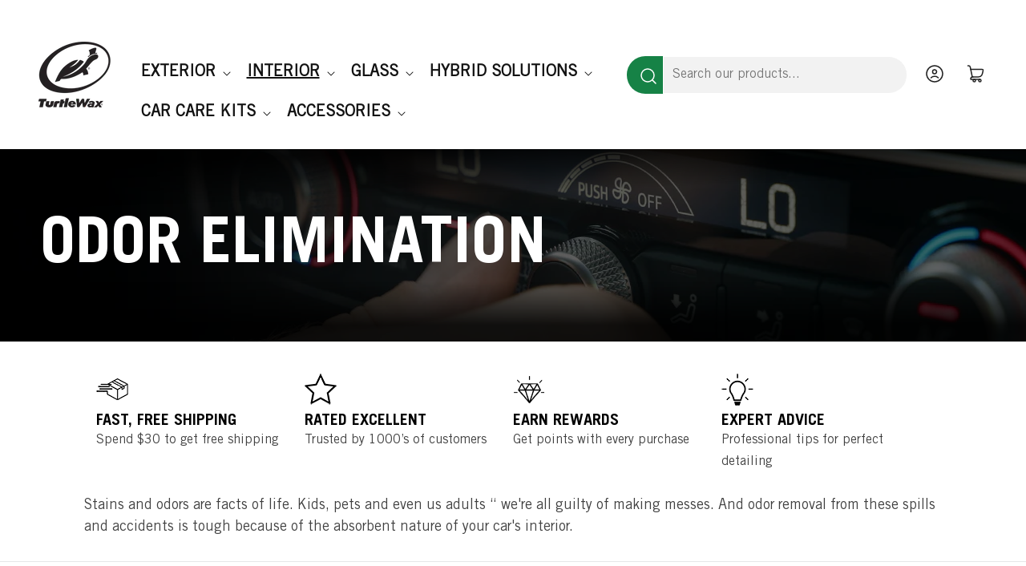

--- FILE ---
content_type: text/css
request_url: https://www.turtlewax.com/cdn/shop/t/128/assets/collection-blocks.css?v=154409308678601136251769617779
body_size: -505
content:
.collection-block-wrapper{width:100%}.collection-text-block{width:50%;text-align:center;float:left;min-height:180px}.collection-text-block .image{padding:10px 20px}.collection-text-block .text{text-align:center}.collection-text-block h3{text-transform:uppercase;margin:0;font-size:20px}@media screen and (min-width: 750px){.collection-block-wrapper{padding:40px 120px;margin-bottom:60px;display:block}.collection-text-block{width:25%;clear:none;margin:0;padding:0;text-align:unset;min-height:auto}}@media screen and (min-width: 750px){.collection-text-block{width:100%;clear:both;margin:0 20px}.collection-text-block .image{float:left;padding:0;margin-right:15px}.collection-text-block .text{float:left;text-align:unset;font-size:1.6rem}.collection-text-block h3{text-transform:uppercase;margin:0;font-size:20px}.collection-text-block{float:left;width:25%;clear:none;margin:0}}
/*# sourceMappingURL=/cdn/shop/t/128/assets/collection-blocks.css.map?v=154409308678601136251769617779 */


--- FILE ---
content_type: text/css
request_url: https://www.turtlewax.com/cdn/shop/t/128/assets/collection-introduction.css?v=59142456421305498341769617774
body_size: -651
content:
.collection-introduction {
    padding: 10px 26px;
    border-bottom:1px solid #e6e7e8;
    clear: both;
    font-size: 16px;
    line-height: 150%;
    a { color:#168246;}
}


@media screen and (min-width: 750px) {
    .collection-introduction {
        padding: 10px 105px;
        font-size: 18px;
        clear: both;

    }
}

--- FILE ---
content_type: text/css
request_url: https://www.turtlewax.com/cdn/shop/t/128/assets/template-collection.css?v=90188408119177877391769617775
body_size: -291
content:
@media screen and (max-width: 749px){.collection .grid__item:only-child{flex:0 0 100%;max-width:100%}}@media screen and (max-width: 989px){.collection .slider.slider--tablet{margin-bottom:1.5rem}}.collection .loading-overlay{position:absolute;z-index:1;width:1.8rem}@media screen and (max-width: 749px){.collection .loading-overlay{top:0;right:0}}@media screen and (min-width: 750px){.collection .loading-overlay{left:0}}.collection .loading-overlay{top:0;right:0;bottom:0;left:0;display:none;width:100%;padding:0 1.5rem;opacity:.7}@media screen and (min-width: 750px){.collection .loading-overlay{padding-left:5rem;padding-right:5rem}}.collection.loading .loading-overlay{display:block}.collection--empty .title-wrapper{margin-top:10rem;margin-bottom:15rem}@media screen and (max-width: 989px){.collection .slider--tablet.product-grid{scroll-padding-left:1.5rem}}.collection__description>*{margin:0}.collection__title.title-wrapper{margin-bottom:2.5rem}.collection__title .title:not(:only-child){margin-bottom:1rem}@media screen and (min-width: 990px){.collection__title--desktop-slider .title{margin-bottom:2.5rem}.collection__title.title-wrapper--self-padded-tablet-down{padding:0 5rem}.collection slider-component:not(.page-width-desktop){padding:0}.collection--full-width slider-component:not(.slider-component-desktop){padding:0 1.5rem;max-width:none}}.collection__view-all{border-radius:16px;float:left}@media screen and (max-width: 749px){.featured-collection-products{clear:both}.collection__view-all a:not(.link){margin-top:1rem;border-radius:100px;float:right;background-color:#000;color:#fff;margin-bottom:24px;padding-top:4px}}@media screen and (min-width: 750px){.collection__view-all{border-radius:16px;float:right}.collection__view-all a:not(.link){margin-top:1rem;border-radius:100px;float:right;background-color:#000;color:#fff;margin-bottom:24px}}
/*# sourceMappingURL=/cdn/shop/t/128/assets/template-collection.css.map?v=90188408119177877391769617775 */


--- FILE ---
content_type: text/css
request_url: https://www.turtlewax.com/cdn/shop/t/128/assets/component-price.css?v=69743789262973422151769617777
body_size: -272
content:
.price{font-size:2.4rem;font-weight:700;letter-spacing:0rem;line-height:calc(1 + .5 / var(--font-body-scale));color:rgb(var(--color-foreground))}.price>*{display:inline-block;vertical-align:top}.price.price--unavailable{visibility:hidden}.price--end{text-align:right}.price .price-item{display:inline-block;margin:0 1rem 0 0}.price__regular .price-item--regular{margin-right:0}.price:not(.price--show-badge) .price-item--last:last-of-type{margin:0}@media screen and (min-width: 750px){.price{margin-bottom:0;font-size:32px}}.price--large{font-size:calc(var(--font-heading-scale) * 2.4rem);line-height:calc(1 + .5 / var(--font-body-scale));letter-spacing:0rem}@media screen and (min-width: 750px){.price--large{font-size:calc(var(--font-heading-scale) * 4rem);font-family:var(--font-heading-family);font-style:var(--font-heading-style);font-weight:var(--font-heading-weight);letter-spacing:0rem;color:rgb(var(--color-foreground))}}.price--sold-out .price__availability,.price__regular{display:block}.price__sale,.price__availability,.price .price__badge-sale,.price .price__badge-sold-out,.price--on-sale .price__regular,.price--on-sale .price__availability{display:none}.price--sold-out .price__badge-sold-out,.price--on-sale .price__badge-sale,.volume-pricing--sale-badge .price__badge-sale{display:inline-block}.volume-pricing--sale-badge .price__badge-sale{margin-left:.5rem}.price--on-sale .price__sale{display:initial;flex-direction:row;flex-wrap:wrap}.price--center{display:initial;justify-content:center}.price--on-sale .price-item--regular{text-decoration:line-through;color:rgba(var(--color-foreground),.75);font-size:16px;font-style:normal;font-weight:400;line-height:150%}.unit-price{display:block;font-size:1.1rem;letter-spacing:0rem;line-height:calc(1 + .2 / var(--font-body-scale));margin-top:.2rem;text-transform:uppercase;color:rgba(var(--color-foreground),.7)}
/*# sourceMappingURL=/cdn/shop/t/128/assets/component-price.css.map?v=69743789262973422151769617777 */


--- FILE ---
content_type: text/css
request_url: https://www.turtlewax.com/cdn/shop/t/128/assets/component-collection-wrapper.css?v=109642386813924265271769617777
body_size: -696
content:
.hero__description__wrapper {

    background-color: #f2f2f2;
    font-size: 16px;
    padding: 40px 16px;
    line-height: 150%;

    h2 {
        font-size: 32px;
        font-style: normal;
        font-weight: 700;

        text-transform: uppercase;
    }
}

@media screen and (min-width: 750px) {

    .hero__description__wrapper {
        font-size: 18px;

    }
}

--- FILE ---
content_type: text/css
request_url: https://www.turtlewax.com/cdn/shop/t/128/assets/section-footer.css?v=65405747155739933341769617774
body_size: 1389
content:
/** Shopify CDN: Minification failed

Line 542:0 Expected "}" to go with "{"

**/
.footer {
    border-top: 0.1rem solid rgba(var(--color-foreground), 0.08);
}

.footer:not(.color-scheme-1) {
    border-top: none;
}

.footer__content-top {

    padding-bottom: 5rem;
    .footer__blocks-wrapper { display:none;}

}

@media screen and (max-width: 749px) {
    .footer .grid {
        display: block;
    }

    .footer-block.grid__item {
        padding: 0;
        margin: 4rem 0;
        width: 100%;
    }

    .footer-block.grid__item:first-child {
        margin-top: 0;
    }

    .footer__content-top {
        padding-bottom: 3rem;
        padding-left: calc(4rem / var(--font-body-scale));
        padding-right: calc(4rem / var(--font-body-scale));
    }
}

@media screen and (min-width: 750px) {
    .footer__content-top {
        display: block;
        .footer__blocks-wrapper { display:block;}

    }
    .footer__content-top .grid {
        row-gap: 6rem;
        margin-bottom: 0;
    }
}

.footer__content-bottom {
    border-top: solid 0.0rem rgba(var(--color-foreground), 0.08);
    padding-top: 3rem;
}

.footer__content-bottom:only-child {
    border-top: 0;
}

.footer__content-bottom-wrapper {
    display: flex;
    width: 100%;

    background-color: #F5F5F5;
    display: none !important;
}

@media screen and (max-width: 749px) {
    .footer__content-bottom {
        ul {
            text-align: center;
            list-style: none;
        }
    }

    .footer__content-bottom {
        flex-wrap: wrap;
        padding-top: 0;
        padding-left: 0;
        padding-right: 0;
        row-gap: 1.5rem;
    }

    .footer__content-bottom-wrapper {
        flex-wrap: wrap;
        row-gap: 1.5rem;
        justify-content: center;
    }

    .footer__content-bottom.scroll-trigger.animate--slide-in {
        animation: none;
        opacity: 1;
        transform: inherit;
    }
}

.footer__localization:empty + .footer__column--info {
    align-items: center;
}

@media screen and (max-width: 749px) {
    .footer__localization:empty + .footer__column {
        padding-top: 1.5rem;
    }
}

.footer__column {
    width: 100%;
    align-items: flex-end;
}

.footer__column--info {
    display: flex;
    flex-direction: column;
    justify-content: center;
    align-items: center;
    padding-left: 2rem;
    padding-right: 2rem;
}

@media screen and (min-width: 750px) {
    .footer__column--info {
        padding-left: 0;
        padding-right: 0;
        align-items: flex-end;
    }
}

.footer-block:only-child:last-child {
    text-align: center;
    max-width: 76rem;
    margin: 0 auto;
}

@media screen and (min-width: 750px) {
    .footer-block {
        display: block;
        margin-top: 0;
    }
}

.footer-block:empty {
    display: none;
}

.footer-block--newsletter {
    display: flex;
    align-items: flex-end;
    margin-top: 3rem;
    gap: 1rem;
}

.footer-block--newsletter:only-child {
    margin-top: 0;
}

.footer-block__heading {
    margin-bottom: 2rem;
    margin-top: 0;
font-size:20px;
    text-align: center;
    text-transform: uppercase;
    font-weight: 700;
}
footer-block__details-content { font-size:16px;}

@media screen and (max-width: 749px) {
    .footer-block.footer-block--menu:only-child {
        text-align: left;
    }
}

@media screen and (min-width: 750px) {
    .footer-block--newsletter {
        flex-wrap: nowrap;
        justify-content: center;
    }
}

.footer-block__heading {
    margin-bottom: 2rem;
    margin-top: 0;
    font-size: calc(var(--font-heading-scale) * 2rem);
    text-align: left;

    @media screen and (min-width: 950px) {
        .footer-block__heading {
            font-size: calc(var(--font-heading-scale) * 1.8rem);
            text-align: left;
        }

        .footer__list-social:empty,
        .footer-block--newsletter:empty {
            display: none;
        }

        .footer__follow-on-shop {
            display: flex;
            text-align: center;
        }

        .footer__list-social.list-social:only-child {
            justify-content: center;
        }

        .footer-block__newsletter {
            text-align: center;
            flex-grow: 1;
        }

        .newsletter-form__field-wrapper {
            max-width: 36rem;
        }

        @media screen and (min-width: 750px) {
            /* Pushes other components to the right of the flexbox */
            .footer-block__newsletter:not(:only-child) {
                text-align: left;
                margin-right: auto;
            }

            .footer-block__newsletter:not(:only-child) .footer__newsletter {
                justify-content: flex-start;
                margin: 0;
            }

            .footer-block__newsletter:not(:only-child) .newsletter-form__message--success {
                left: auto;
            }

            .footer__follow-on-shop {
                margin-bottom: 0.4rem;
            }

            /* Follow on shop is the first button but it has siblings*/
            .footer__follow-on-shop:first-child:not(:last-child) {
                justify-content: flex-start;
                margin-right: auto;
                text-align: left;
            }

            /*
              All three components are present, email, Follow on Shop, and social icons.
              Moves the FoS button next to the social icons so they appear grouped together
            */
            .footer__follow-on-shop:not(:first-child):not(:last-child) {
                justify-content: flex-end;
                text-align: right;
            }
        }

        @media screen and (max-width: 749px) {
            /*
              On a small screen we want all the items to be centered
              because they will be stacked.
             */
            .footer-block--newsletter {
                display: flex;
                flex-direction: column;
                flex: 1 1 100%;
                align-items: center;
                gap: 3rem;
            }

            .footer__list-social.list-social,
            .footer__follow-on-shop,
            .footer-block__newsletter {
                display: flex;
                justify-content: center;
            }

            .footer-block__newsletter {
                flex-direction: column;
            }
        }

        @media screen and (min-width: 750px) {
            .footer-block__newsletter + .footer__list-social {
                margin-top: 0;
            }
        }

        .footer__localization {
            display: flex;
            flex-direction: row;
            justify-content: center;
            align-content: center;
            flex-wrap: wrap;
            padding: 1rem 1rem 0;
        }

        .footer__localization:empty {
            display: none;
        }

        .footer__localization h2 {
            margin: 1rem 1rem 0.5rem;
            color: rgba(var(--color-foreground), 0.75);
        }

        @media screen and (min-width: 750px) {
            .footer__localization {
                padding: 0.4rem 0;
                justify-content: flex-start;
            }

            .footer__localization h2 {
                margin: 1rem 0 0;
            }
        }

        @media screen and (min-width: 750px) {
            .footer__payment {
                margin-top: 1.5rem;
            }
        }

        .footer__content-bottom-wrapper--center {
            justify-content: center;
        }

        .footer__copyright {
            text-align: center;
            margin-top: 1.5rem;
        }

        @media screen and (min-width: 750px) {
            .footer__content-bottom-wrapper:not(.footer__content-bottom-wrapper--center) .footer__copyright {
                text-align: right;
            }
        }

        @keyframes appear-down {
            0% {
                opacity: 0;
                margin-top: -1rem;
            }
            100% {
                opacity: 1;
                margin-top: 0;
            }
        }

        .footer-block__details-content {
            margin-bottom: 4rem;
        }

        @media screen and (min-width: 750px) {
            .footer-block__details-content {
                margin-bottom: 0;
            }

            .footer-block__details-content > p,
            .footer-block__details-content > li {
                padding: 0;
            }

            .footer-block:only-child li {
                display: inline;
            }

            .footer-block__details-content > li:not(:last-child) {
                margin-right: 1.5rem;
            }
        }

        .footer-block__details-content .list-menu__item--link,
        .copyright__content a {
            color: rgba(var(--color-foreground), 0.75);
        }

        .footer-block__details-content .list-menu__item--active {
            transition: text-decoration-thickness var(--duration-short) ease;
            color: rgb(var(--color-foreground));
        }

        @media screen and (min-width: 750px) {
            .footer-block__details-content .list-menu__item--link:hover,
            .copyright__content a:hover {
                color: rgb(var(--color-foreground));
                text-decoration: underline;
                text-underline-offset: 0.3rem;
            }

            .footer-block__details-content .list-menu__item--active:hover {
                text-decoration-thickness: 0.2rem;
            }
        }

        @media screen and (max-width: 989px) {
            .footer-block__details-content .list-menu__item--link {
                padding-top: 1rem;
                padding-bottom: 1rem;
            }
        }

        @media screen and (min-width: 750px) {
            .footer-block__details-content .list-menu__item--link {
                display: inline-block;
                font-size: 1.4rem;
            }

            .footer-block__details-content > :first-child .list-menu__item--link {
                padding-top: 0;
            }
        }

        .footer-block-image {
            display: flex;
        }

        .footer-block-image.left {
            justify-content: flex-start;
        }

        .footer-block-image.center {
            justify-content: center;
        }

        .footer-block-image.right {
            justify-content: flex-end;
        }

        @media screen and (max-width: 749px) {
            .footer-block-image,
            .footer-block-image.left,
            .footer-block-image.center,
            .footer-block-image.right {
                justify-content: center;
            }
        }

        .footer-block__image-wrapper {
            margin-bottom: 2rem;
            overflow: hidden !important;
        }

        .footer-block__image-wrapper img {
            display: block;
            height: auto;
            max-width: 100%;
        }

        .footer-block__brand-info {
            text-align: left;
        }

        .footer-block:only-child .footer-block__brand-info {
            text-align: center;
        }

        .footer-block:only-child > .footer-block__brand-info > .footer-block__image-wrapper {
            margin-left: auto;
            margin-right: auto;
        }

        .footer-block-image > img,
        .footer-block__brand-info > img {
            height: auto;
        }

        .footer-block:only-child .footer-block__brand-info .footer__list-social.list-social {
            justify-content: center;
        }

        .footer-block__brand-info .footer__list-social.list-social {
            justify-content: flex-start;
        }

        .footer-block__details-content .placeholder-svg {
            max-width: 20rem;
        }

        .copyright__content {
            font-size: 1.1rem;
        }

        .copyright__content a {
            color: currentColor;
            text-decoration: none;
        }

        .policies {
            display: inline;
        }

        .policies li {
            display: inline-flex;
            justify-content: center;
            align-items: center;
        }

        .policies li::before {
            content: '\00B7';
            padding: 0 0.8rem;
        }

        .policies li a {
            padding: 0.6rem 0;
            display: block;
        }

        @media screen and (min-width: 750px) {
            .policies li a {
                padding: 0;
            }
        }
        @keyframes animateLocalization {
            0% {
                opacity: 0;
                transform: translateY(0);
            }

            100% {
                opacity: 1;
                transform: translateY(-1rem);
            }
        }

        /* check for flexbox gap in older Safari versions */
        @supports not (inset: 10px) {
            @media screen and (max-width: 749px) {
                .footer .grid {
                    margin-left: 0;
                }
            }

            @media screen and (min-width: 750px) {
                .footer__content-top .grid {
                    margin-left: -3rem;
                }

                .footer__content-top .grid__item {
                    padding-left: 3rem;
                }
            }
        }


--- FILE ---
content_type: text/css
request_url: https://www.turtlewax.com/cdn/shop/t/128/assets/component-newsletter.css?v=895816420599025111769617775
body_size: -246
content:
.newsletter-form{display:flex;flex-direction:column;justify-content:center;align-items:center;width:100%;position:relative}@media screen and (min-width: 750px){.newsletter-form{align-items:flex-start;margin:0 auto;max-width:36rem}}.newsletter-form__field-wrapper{width:100%;font-size:1.6rem}.newsletter-form__field-wrapper .field{position:unset;display:inline}.newsletter-form__field-wrapper .field__input{padding-right:5rem}.newsletter-form__field-wrapper .field{z-index:0}.newsletter-form__message{justify-content:center;margin-bottom:0}.newsletter-form__message--success{margin-top:2rem}@media screen and (min-width: 750px){.newsletter-form__message{justify-content:flex-start}}.newsletter-form__button{position:relative;z-index:2;border-radius:100px;background-color:#168246;color:#fff;text-transform:uppercase;height:50px;padding:12px 16px;align-items:center;width:100%;margin-top:16px;font-size:1.6rem;font-weight:700}.newsletter-form__button .icon{width:1.5rem}@media screen and (min-width: 750px){.newsletter-form__button{position:relative;margin-left:20px;z-index:2;border-radius:100px;background-color:#168246;color:#fff;text-transform:uppercase;height:50px;padding:12px 16px;align-items:center;gap:8px;width:120px}.newsletter-form__button .icon{width:1.5rem}}
/*# sourceMappingURL=/cdn/shop/t/128/assets/component-newsletter.css.map?v=895816420599025111769617775 */


--- FILE ---
content_type: text/css
request_url: https://www.turtlewax.com/cdn/shop/t/128/assets/email-collection.css?v=134453575972380127561769617776
body_size: -238
content:
.email-collection{padding:60px 16px;margin-top:24px}.email-collection .email-collection-body{background-color:#fff;border-radius:16px;padding:16px;font-size:1.6rem}.email-collection .email-collection-body h2{font-size:40px;font-style:normal;font-weight:700;line-height:normal;text-transform:uppercase}.email-collection .email-collection-body h2 span{display:block;color:#168246}.email-collection .email-collection-body .email-collection-block{width:100%;padding:80px}.email-collection .email-collection-body .email-collection-block .h3{font-size:calc(var(--font-heading-scale) * 2.4rem);text-transform:uppercase;border-bottom:1px solid #000;display:inline-block;padding-bottom:.25em}.email-collection .email-collection-body .email-collection-block .email-collection-form-header{text-transform:uppercase;font-style:normal;font-weight:700;line-height:normal;clear:both}.email-collection .email-collection-body .email-collection-block .email-collection-form-header img{padding-right:8px;position:relative;top:5px}.email-collection .email-collection-body .newsletter-form{margin:20px 0}.email-collection .email-collection-body .newsletter-form input{border-radius:16px;border:1px solid #DEDEDE;background:#fff}@media screen and (min-width: 750px){.email-collection{height:80rem;padding:0;display:block;border-bottom-right-radius:0}.email-collection .email-collection-body{border-radius:0 80px 0 0/0px 80px 0px 0px;padding:80px 80px 80px 120px;width:95%;max-width:796px;float:left;height:100%;margin:0}.email-collection .email-collection-body .email-collection-block{width:33%;padding:16px 1px;float:left}.email-collection .email-collection-body h2{leading-trim:both;text-edge:cap;font-size:80px;font-style:normal;font-weight:700;line-height:120%;text-transform:uppercase;margin:0}.email-collection .email-collection-body h2 span{clear:both;color:#168246;display:block}.email-collection .email-collection-body h3{font-size:calc(var(--font-heading-scale) * 2.4rem);text-transform:uppercase;border-bottom:1px solid #000;display:inline-block;padding-bottom:.25em}.email-collection .email-collection-body .email-collection-form-header{text-transform:uppercase;font-weight:700;clear:both}.email-collection .email-collection-body .email-collection-form-header img{Margin-right:8px}}@media screen and (min-width: 750px){.newsletter-form__field-wrapper .field{white-space:nowrap}.newsletter-form__field-wrapper .field>input{display:inline-block;width:calc(100% - 160px);vertical-align:top;width:450px;height:50px}.newsletter-form__field-wrapper .field>button{display:inline-block;width:150px;vertical-align:top;margin:0 0 0 10px}}@media screen and (min-width: 990px){.email-collection .email-collection-body{width:50%}}
/*# sourceMappingURL=/cdn/shop/t/128/assets/email-collection.css.map?v=134453575972380127561769617776 */


--- FILE ---
content_type: image/svg+xml
request_url: https://www.turtlewax.com/cdn/shop/files/x.svg?v=1766051562
body_size: -521
content:
<svg id="Capa_1" xmlns="http://www.w3.org/2000/svg" version="1.1" viewBox="0 0 512 512">
  
  <polygon points="141 124.3 329.8 388.7 370.8 388.7 182 124.3 141 124.3"></polygon>
  <path d="M256,0C114.8,0,0,114.8,0,256s114.8,256,256,256,256-114.9,256-256S397.2,0,256,0ZM317.2,407.4l-82.5-117.6-103.3,117.6h-26.7l118.1-134.5L104.7,104.6h90.1l78.1,111.3,97.9-111.3h26.7l-112.7,128.3,122.5,174.6h-90.1Z"></path>
</svg>